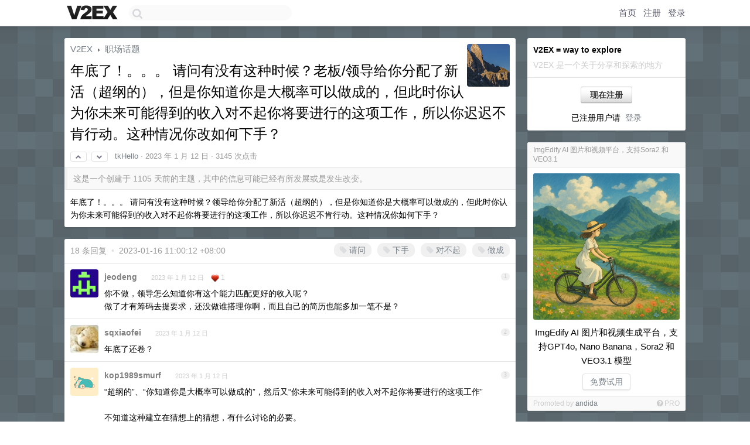

--- FILE ---
content_type: text/html; charset=UTF-8
request_url: https://fast.v2ex.com/t/908418
body_size: 10124
content:
<!DOCTYPE html>
<html lang="zh-CN">
<head>
    <meta name="Content-Type" content="text/html;charset=utf-8">
    <meta name="Referrer" content="unsafe-url">
    <meta content="True" name="HandheldFriendly">
    
    <meta name="theme-color" content="#ffffff">
    
    
    <meta name="apple-mobile-web-app-capable" content="yes" />
<meta name="mobile-web-app-capable" content="yes" />
<meta name="detectify-verification" content="d0264f228155c7a1f72c3d91c17ce8fb" />
<meta name="p:domain_verify" content="b87e3b55b409494aab88c1610b05a5f0"/>
<meta name="alexaVerifyID" content="OFc8dmwZo7ttU4UCnDh1rKDtLlY" />
<meta name="baidu-site-verification" content="D00WizvYyr" />
<meta name="msvalidate.01" content="D9B08FEA08E3DA402BF07ABAB61D77DE" />
<meta property="wb:webmaster" content="f2f4cb229bda06a4" />
<meta name="google-site-verification" content="LM_cJR94XJIqcYJeOCscGVMWdaRUvmyz6cVOqkFplaU" />
<meta name="wwads-cn-verify" content="c8ffe9a587b126f152ed3d89a146b445" />
<script type="text/javascript" src="https://cdn.wwads.cn/js/makemoney.js" async></script>
<script async src="https://pagead2.googlesyndication.com/pagead/js/adsbygoogle.js?client=ca-pub-5060390720525238"
     crossorigin="anonymous"></script>
    
    <title>年底了！。。。 请问有没有这种时候？老板/领导给你分配了新活（超纲的），但是你知道你是大概率可以做成的，但此时你认为你未来可能得到的收入对不起你将要进行的这项工作，所以你迟迟不肯行动。这种情况你改如何下手？ - V2EX</title>
    <link rel="dns-prefetch" href="https://static.v2ex.com/" />
<link rel="dns-prefetch" href="https://cdn.v2ex.com/" />
<link rel="dns-prefetch" href="https://i.v2ex.co/" />
<link rel="dns-prefetch" href="https://www.google-analytics.com/" />    
    <style>
        body {
            min-width: 820px;
            font-family: "Helvetica Neue", "Luxi Sans", "Segoe UI", "Hiragino Sans GB", "Microsoft Yahei", sans-serif, "Apple Logo";
        }
    </style>
    <link rel="stylesheet" type="text/css" media="screen" href="/assets/c5cbeb747d47558e3043308a6db51d2046fbbcae-combo.css?t=1768999200">
    
    <script>
        const SITE_NIGHT = 0;
    </script>
    <link rel="stylesheet" href="/static/css/vendor/tomorrow.css?v=3c006808236080a5d98ba4e64b8f323f" type="text/css">
    
    <link rel="icon" sizes="192x192" href="/static/icon-192.png">
    <link rel="apple-touch-icon" sizes="180x180" href="/static/apple-touch-icon-180.png?v=91e795b8b5d9e2cbf2d886c3d4b7d63c">
    
    <link rel="shortcut icon" href="/static/favicon.ico" type="image/png">
    
    
    <link rel="manifest" href="/manifest.webmanifest">
    <script>
        const LANG = 'zhcn';
        const FEATURES = ['search', 'favorite-nodes-sort'];
    </script>
    <script src="/assets/e018fd2b900d7499242ac6e8286c94e0e0cc8e0d-combo.js?t=1768999200" defer></script>
    <meta name="description" content="职场话题 - @tkHello - 年底了！。。。  请问有没有这种时候？领导给你分配了新活（超纲的），但是你知道你是大概率可以做成的，但此时你认为你未来可能得到的收入对不起你将要进行的这项工作，所以你迟迟不肯行动。这种情况你如何下手？">
    
    
    <link rel="canonical" href="https://www.v2ex.com/t/908418">
    
    


<meta property="og:locale" content="zh_CN" />
<meta property="og:type" content="article" />
<meta property="og:title" content="年底了！。。。 请问有没有这种时候？老板/领导给你分配了新活（超纲的），但是你知道你是大概率可以做成的，但此时你认为你未来可能得到的收入对不起你将要进行的这项工作，所以你迟迟不肯行动。这种情况你改如何下手？ - V2EX" />
<meta property="og:description" content="职场话题 - @tkHello - 年底了！。。。  请问有没有这种时候？领导给你分配了新活（超纲的），但是你知道你是大概率可以做成的，但此时你认为你未来可能得到的收入对不起你将要进行的这项工作，所以你迟迟不肯行动。这种情况你如何下手？" />
<meta property="og:url" content="https://www.v2ex.com/t/908418" />
<meta property="og:site_name" content="V2EX" />

<meta property="article:tag" content="career" />
<meta property="article:section" content="职场话题" />
<meta property="article:published_time" content="2023-01-12T06:31:30Z" />

<meta name="twitter:card" content="summary" />
<meta name="twitter:description" content="职场话题 - @tkHello - 年底了！。。。  请问有没有这种时候？领导给你分配了新活（超纲的），但是你知道你是大概率可以做成的，但此时你认为你未来可能得到的收入对不起你将要进行的这项工作，所以你迟迟不肯行动。这种情况你如何下手？" />
<meta name="twitter:title" content="年底了！。。。 请问有没有这种时候？老板/领导给你分配了新活（超纲的），但是你知道你是大概率可以做成的，但此时你认为你未来可能得到的收入对不起你将要进行的这项工作，所以你迟迟不肯行动。这种情况你改如何下手？ - V2EX" />
<meta name="twitter:image" content="https://cdn.v2ex.com/avatar/7c14/67a6/395372_xlarge.png?m=1653963547" />
<meta name="twitter:site" content="@V2EX" />
<meta name="twitter:creator" content="@V2EX" />
<link rel="top" title="回到顶部" href="#">


<link rel="amphtml" href="https://www.v2ex.com/amp/t/908418" />
<script>
const topicId = 908418;
var once = "58741";

document.addEventListener("DOMContentLoaded", () => {
    protectTraffic();

    if (typeof reloadTopicTips !== 'undefined') {
        window.reloadTopicTips = reloadTopicTips;
    }

    const observer = new IntersectionObserver(
        ([e]) => e.target.toggleAttribute('stuck', e.intersectionRatio < 1),
        {threshold: [1]}
    );

    observer.observe(document.getElementById('reply-box'));

    
    hljs.initHighlightingOnLoad();
    

    $('#Main').on('click', '.no, .ago', function () {
        location.hash = $(this).parents('.cell').prop('id');
    });

    

    // refresh once
    document.addEventListener('visibilitychange', e => {
        if (document.visibilityState === 'visible') {
            fetchOnce().then(once => {
                $('#once').val(once);
            });
        }
    });

    if (location.search.indexOf('p=') > -1) {
    const p = Number(location.search.split('p=')[1].split('&')[0]);
    if (p) {
        const key = 'tp908418';
        if (lscache.set(key, p, 60 * 24 * 30)) { // 30 days
            console.log(`Saved topic page number to ${key}: ` + p);
        }
    }
}

    
});
</script>
<script type="text/javascript">
function format(tpl) {
    var index = 1, items = arguments;
    return (tpl || '').replace(/{(\w*)}/g, function(match, p1) {
        return items[index++] || p1 || match;
    });
}
function loadCSS(url, callback) {
    return $('<link type="text/css" rel="stylesheet"/>')
        .attr({ href: url })
        .on('load', callback)
        .appendTo(document.head);
}
function lazyGist(element) {
    var $btn = $(element);
    var $self = $(element).parent();
    var $link = $self.find('a');
    $btn.prop('disabled', 'disabled').text('Loading...');
    $.getJSON(format('{}.json?callback=?', $link.prop('href').replace($link.prop('hash'), '')))
        .done(function(data) {
            loadCSS(data.stylesheet, function() {
                $self.replaceWith(data.div);
                $('.gist .gist-file .gist-meta a').filter(function() { return this.href === $link.prop('href'); }).parents('.gist-file').siblings().remove();
            });
        })
        .fail(function() { $self.replaceWith($('<a>').attr('href', url).text(url)); });
}
</script>

    
</head>
<body>
    
    
    <div id="Top">
        <div class="content">
            <div class="site-nav">
                <a href="/" name="top" title="way to explore"><div id="Logo"></div></a>
                <div id="search-container">
                    <input id="search" type="text" maxlength="128" autocomplete="off" tabindex="1">
                    <div id="search-result" class="box"></div>
                </div>
                <div class="tools" >
                
                    <a href="/" class="top">首页</a>
                    <a href="/signup" class="top">注册</a>
                    <a href="/signin" class="top">登录</a>
                
                </div>
            </div>
        </div>
    </div>
    
    <div id="Wrapper">
        <div class="content">
            
            <div id="Leftbar"></div>
            <div id="Rightbar">
                <div class="sep20"></div>
                
                    
                    <div class="box">
                        <div class="cell">
                            <strong>V2EX = way to explore</strong>
                            <div class="sep5"></div>
                            <span class="fade">V2EX 是一个关于分享和探索的地方</span>
                        </div>
                        <div class="inner">
                            <div class="sep5"></div>
                            <div align="center"><a href="/signup" class="super normal button">现在注册</a>
                            <div class="sep5"></div>
                            <div class="sep10"></div>
                            已注册用户请 &nbsp;<a href="/signin">登录</a></div>
                        </div>
                    </div>
                    
                    



        
            <style type="text/css">
#Wrapper {
background-color: #627077;
background-image: url("/static/img/shadow_light.png"), url("//static.v2ex.com/bgs/pixels.png");
background-position: 0 0, 0 0;
background-repeat: repeat-x, repeat;
}
</style>
        
    


                    
                    <div class="sep20"></div>
                    <div class="box" id="pro-campaign-container">
    <!-- Campaign content will be loaded here -->
</div>

<script>
document.addEventListener('DOMContentLoaded', function() {
    // Function to escape HTML entities
    function escapeHtml(text) {
        if (!text) return '';
        var div = document.createElement('div');
        div.textContent = text;
        return div.innerHTML;
    }

    // Function to render campaign based on display format
    function renderCampaign(campaign) {
        let html = '';
        let displayFormat = campaign.display_format || 'text-only';
        let title = escapeHtml(campaign.title);
        let description = escapeHtml(campaign.description);
        let callToAction = escapeHtml(campaign.call_to_action);
        let link = escapeHtml(campaign.link);

        // Check if required image URL is available for the display format, fallback to text-only if not
        if (displayFormat === 'small-with-description' && !campaign.img_small_url) {
            displayFormat = 'text-only';
        } else if (displayFormat === 'banner-only' && !campaign.img_banner_url) {
            displayFormat = 'text-only';
        } else if ((displayFormat === 'big-only' || displayFormat === 'big-with-description' || displayFormat === 'big-with-title-description-button') && !campaign.img_big_url) {
            displayFormat = 'text-only';
        }

        html = `<div class="pro-unit-title">${title}</div>`;
        switch(displayFormat) {
            case 'text-only':
                html += `
                    <div class="pro-unit">
                    <div class="pro-unit-description flex-one-row gap10">
                        <div onclick="window.open('${link}', '_blank')">${description}</div>
                        <div><a href="${link}" class="pro-unit-go" target="_blank">›</a>
                        </div>
                    </div>
                    </div>
                `;
                break;

            case 'small-with-description':
                html += `<div class="pro-unit flex-one-row">
                    ${campaign.img_small_cid ? `<div class="pro-unit-small-image">
                        <a href="${link}" target="_blank"><img src="${campaign.img_small_url}" class="pro-unit-img" style="max-width: 130px; max-height: 100px;" /></a>
                    </div>` : ''}
                    <div onclick="window.open('${link}', '_blank')" class="pro-unit-description">${description}</div>
                </div>`;
                break;

            case 'banner-only':
                html += `<div class="cell"><a href="${link}" target="_blank"><img src="${campaign.img_banner_url}" class="pro-unit-img" style="max-width: 250px; max-height: 60px; display: block; vertical-align: bottom;" /></a></div>`;
                break;

            case 'big-only':
                html += `<div class="cell"><a href="${link}" target="_blank"><img src="${campaign.img_big_url}" class="pro-unit-img" style="max-width: 500px; max-height: 500px; width: 100%; display: block; vertical-align: bottom;" /></a></div>`;
                break;

            case 'big-with-description':
                html += `<div class="inner" style="padding-bottom: 0px;"><a href="${link}" target="_blank"><img src="${campaign.img_big_url}" class="pro-unit-img" style="max-width: 500px; max-height: 500px; width: 100%; display: block; vertical-align: bottom;" /></a></div>`;
                html += `<div class="pro-unit-description flex-one-row gap10">
                    <div onclick="window.open('${link}', '_blank')">${description}</div>
                    <div><a href="${link}" class="pro-unit-go" target="_blank">›</a></div></div>`;
                break;

            case 'big-with-title-description-button':
                html += `<div class="inner" style="padding-bottom: 0px;"><a href="${link}" target="_blank"><img src="${campaign.img_big_url}" class="pro-unit-img" style="max-width: 500px; max-height: 500px; width: 100%; display: block; vertical-align: bottom;" /></a></div>`;
                html += `<div class="pro-unit-description">
                    <div style="text-align: center" onclick="window.open('${link}', '_blank')">${description}</div>
                    </div>`;
                html += `<div class="pro-unit-cta-container"><a href="${link}" target="_blank" class="pro-unit-cta">${callToAction}</a></div>`;
                break;

            default:
                html += `
                    <div class="pro-unit-description flex-one-row gap10">
                        <div onclick="window.open('${link}', '_blank')">${description}</div>
                        <div><a href="${link}" class="pro-unit-go" target="_blank">›</a></div>
                    </div>
                `;
        }

        html += `<div class="pro-unit-from flex-one-row gap10">
        <div>Promoted by <a href="/member/${campaign.member.username}" target="_blank">${campaign.member.username}</a></div>
        <div><a href="/pro/about" target="_blank" class="fade"><i class="fa fa-question-circle fade"></i> <span style="font-size: 12px; color: var(--color-fade)">PRO</span></a></div>
        </div>`

        return html;
    }

    // Load campaign from emitter
    var xhr = new XMLHttpRequest();
    xhr.open('GET', '/pro/emitter', true);
    xhr.setRequestHeader('Content-Type', 'application/json');

    xhr.onreadystatechange = function() {
        if (xhr.readyState === 4) {
            if (xhr.status === 200) {
                try {
                    var campaign = JSON.parse(xhr.responseText);
                    if (campaign && campaign.id) {
                        var html = renderCampaign(campaign);
                        document.getElementById('pro-campaign-container').innerHTML = html;
                    } else {
                        // No campaign to display, hide the container
                        document.getElementById('pro-campaign-container').style.display = 'none';
                    }
                } catch (e) {
                    // Parse error, hide the container
                    document.getElementById('pro-campaign-container').style.display = 'none';
                    console.log('Error parsing campaign data: ' + e.message);
                }
            } else {
                // HTTP error, hide the container
                document.getElementById('pro-campaign-container').style.display = 'none';
                console.log('Error loading campaign: HTTP ' + xhr.status);
            }
        }
    };

    xhr.send();
});
</script>
                    <div class="sep20"></div>
                    
                    
                    
                
            </div>
            <div id="Main">
                <div class="sep20"></div>
                
<div class="box" style="border-bottom: 0px;">
    
    <div class="header"><div class="fr"><a href="/member/tkHello"><img src="https://cdn.v2ex.com/avatar/7c14/67a6/395372_xlarge.png?m=1653963547" class="avatar" border="0" align="default" width="73" style="width: 73px; max-height: 73px;" alt="tkHello" data-uid="395372" /></a></div>
    <a href="/">V2EX</a> <span class="chevron">&nbsp;›&nbsp;</span> <a href="/go/career">职场话题</a>
    <div class="sep10"></div>
    <h1>年底了！。。。 请问有没有这种时候？老板/领导给你分配了新活（超纲的），但是你知道你是大概率可以做成的，但此时你认为你未来可能得到的收入对不起你将要进行的这项工作，所以你迟迟不肯行动。这种情况你改如何下手？</h1>
    <div id="topic_908418_votes" class="votes">
<a href="javascript:" onclick="upVoteTopic(908418);" class="vote"><li class="fa fa-chevron-up"></li></a> &nbsp;<a href="javascript:" onclick="downVoteTopic(908418);" class="vote"><li class="fa fa-chevron-down"></li></a></div> &nbsp; <small class="gray"><a href="/member/tkHello">tkHello</a> · <span title="2023-01-12 14:31:30 +08:00">2023 年 1 月 12 日</span> · 3145 次点击</small>
    </div>
    
    
    <div class="outdated">这是一个创建于 1105 天前的主题，其中的信息可能已经有所发展或是发生改变。</div>
    
    
    <div class="cell">
        
        <div class="topic_content"><div class="markdown_body"><p>年底了！。。。  请问有没有这种时候？领导给你分配了新活（超纲的），但是你知道你是大概率可以做成的，但此时你认为你未来可能得到的收入对不起你将要进行的这项工作，所以你迟迟不肯行动。这种情况你如何下手？</p>
</div></div>
        
    </div>
    
    
    
    
</div>

<!-- SOL tip topic -->


<div class="sep20"></div>


<div class="box">
    <div class="cell"><div class="fr" style="margin: -3px -5px 0px 0px;"><a href="/tag/请问" class="tag"><li class="fa fa-tag"></li> 请问</a><a href="/tag/下手" class="tag"><li class="fa fa-tag"></li> 下手</a><a href="/tag/对不起" class="tag"><li class="fa fa-tag"></li> 对不起</a><a href="/tag/做成" class="tag"><li class="fa fa-tag"></li> 做成</a></div><span class="gray">18 条回复 &nbsp;<strong class="snow">•</strong> &nbsp;2023-01-16 11:00:12 +08:00</span>
    </div>
    

    
        
        <div id="r_12569808" class="cell">
        
        <table cellpadding="0" cellspacing="0" border="0" width="100%">
            <tr>
                <td width="48" valign="top" align="center"><img src="https://cdn.v2ex.com/gravatar/4851b5fc709b9e5c5ea3fac4299bb790?s=48&d=retro" class="avatar" border="0" align="default" alt="jeodeng" data-uid="416844" /></td>
                <td width="10" valign="top"></td>
                <td width="auto" valign="top" align="left"><div class="fr"> &nbsp; &nbsp; <span class="no">1</span></div>
                    <div class="sep3"></div>
                    <strong><a href="/member/jeodeng" class="dark">jeodeng</a></strong> &nbsp; <div class="badges"></div>&nbsp; &nbsp;<span class="ago" title="2023-01-12 14:52:15 +08:00">2023 年 1 月 12 日</span>  &nbsp; <span class="small fade"><img src="/static/img/heart_20250818.png?v=c3415183a0b3e9ab1576251be69d7d6d" width="14" align="absmiddle" alt="❤️" /> 1</span>
                    <div class="sep5"></div>
                    <div class="reply_content">你不做，领导怎么知道你有这个能力匹配更好的收入呢？<br />做了才有筹码去提要求，还没做谁搭理你啊，而且自己的简历也能多加一笔不是？</div>
                </td>
            </tr>
        </table>
        </div>
    
    

    
        
        <div id="r_12569899" class="cell">
        
        <table cellpadding="0" cellspacing="0" border="0" width="100%">
            <tr>
                <td width="48" valign="top" align="center"><img src="https://cdn.v2ex.com/gravatar/8abfa47790c519a2c03e6590e86ffb7d?s=48&d=retro" class="avatar" border="0" align="default" alt="sqxiaofei" data-uid="24647" /></td>
                <td width="10" valign="top"></td>
                <td width="auto" valign="top" align="left"><div class="fr"> &nbsp; &nbsp; <span class="no">2</span></div>
                    <div class="sep3"></div>
                    <strong><a href="/member/sqxiaofei" class="dark">sqxiaofei</a></strong> &nbsp; <div class="badges"></div>&nbsp; &nbsp;<span class="ago" title="2023-01-12 15:04:40 +08:00">2023 年 1 月 12 日</span> 
                    <div class="sep5"></div>
                    <div class="reply_content">年底了还卷？</div>
                </td>
            </tr>
        </table>
        </div>
    
    

    
        
        <div id="r_12569915" class="cell">
        
        <table cellpadding="0" cellspacing="0" border="0" width="100%">
            <tr>
                <td width="48" valign="top" align="center"><img src="https://cdn.v2ex.com/avatar/0a94/d5a9/568837_normal.png?m=1676359758" class="avatar" border="0" align="default" alt="kop1989smurf" data-uid="568837" /></td>
                <td width="10" valign="top"></td>
                <td width="auto" valign="top" align="left"><div class="fr"> &nbsp; &nbsp; <span class="no">3</span></div>
                    <div class="sep3"></div>
                    <strong><a href="/member/kop1989smurf" class="dark">kop1989smurf</a></strong> &nbsp; <div class="badges"></div>&nbsp; &nbsp;<span class="ago" title="2023-01-12 15:06:46 +08:00">2023 年 1 月 12 日</span> 
                    <div class="sep5"></div>
                    <div class="reply_content">“超纲的”、“你知道你是大概率可以做成的”，然后又“你未来可能得到的收入对不起你将要进行的这项工作”<br /><br />不知道这种建立在猜想上的猜想，有什么讨论的必要。</div>
                </td>
            </tr>
        </table>
        </div>
    
    

    
        
        <div id="r_12569930" class="cell">
        
        <table cellpadding="0" cellspacing="0" border="0" width="100%">
            <tr>
                <td width="48" valign="top" align="center"><img src="https://cdn.v2ex.com/gravatar/c1930200092d90f2710493b1913ea6ef?s=48&d=retro" class="avatar" border="0" align="default" alt="luman" data-uid="96514" /></td>
                <td width="10" valign="top"></td>
                <td width="auto" valign="top" align="left"><div class="fr"> &nbsp; &nbsp; <span class="no">4</span></div>
                    <div class="sep3"></div>
                    <strong><a href="/member/luman" class="dark">luman</a></strong> &nbsp; <div class="badges"></div>&nbsp; &nbsp;<span class="ago" title="2023-01-12 15:07:37 +08:00">2023 年 1 月 12 日</span> 
                    <div class="sep5"></div>
                    <div class="reply_content">没活儿的时候你会退工资给公司吗</div>
                </td>
            </tr>
        </table>
        </div>
    
    

    
        
        <div id="r_12569979" class="cell">
        
        <table cellpadding="0" cellspacing="0" border="0" width="100%">
            <tr>
                <td width="48" valign="top" align="center"><img src="https://cdn.v2ex.com/avatar/d22e/7241/50670_normal.png?m=1656463081" class="avatar" border="0" align="default" alt="vagary" data-uid="50670" /></td>
                <td width="10" valign="top"></td>
                <td width="auto" valign="top" align="left"><div class="fr"> &nbsp; &nbsp; <span class="no">5</span></div>
                    <div class="sep3"></div>
                    <strong><a href="/member/vagary" class="dark">vagary</a></strong> &nbsp; <div class="badges"></div>&nbsp; &nbsp;<span class="ago" title="2023-01-12 15:12:58 +08:00">2023 年 1 月 12 日</span> 
                    <div class="sep5"></div>
                    <div class="reply_content">哈哈哈哈哈哈哈哈哈哈哈哈哈哈哈 <br />画风不应该是告诉 op“不干，干不了，给多少钱办多少事儿，谁爱干谁干”吗 🐶</div>
                </td>
            </tr>
        </table>
        </div>
    
    

    
        
        <div id="r_12569991" class="cell">
        
        <table cellpadding="0" cellspacing="0" border="0" width="100%">
            <tr>
                <td width="48" valign="top" align="center"><img src="https://cdn.v2ex.com/avatar/9e4b/c61b/561400_normal.png?m=1704417283" class="avatar" border="0" align="default" alt="tool2d" data-uid="561400" /></td>
                <td width="10" valign="top"></td>
                <td width="auto" valign="top" align="left"><div class="fr"> &nbsp; &nbsp; <span class="no">6</span></div>
                    <div class="sep3"></div>
                    <strong><a href="/member/tool2d" class="dark">tool2d</a></strong> &nbsp; <div class="badges"></div>&nbsp; &nbsp;<span class="ago" title="2023-01-12 15:14:10 +08:00">2023 年 1 月 12 日</span> 
                    <div class="sep5"></div>
                    <div class="reply_content">@<a href="/member/kop1989smurf">kop1989smurf</a> 就是年底了，觉得自己的能力比同事强，想加薪呗。<br /><br />有一阵我疯狂刷题，也是希望依靠刷来的高排名，作为加薪谈判的资本。然而最后发现，除了项目奖金外，公司每个岗位的工资预算，基本上都是固定的。<br /><br />老板并不太在乎员工谁干活多，谁干活少。更在乎人力成本支出。</div>
                </td>
            </tr>
        </table>
        </div>
    
    

    
        
        <div id="r_12569998" class="cell">
        
        <table cellpadding="0" cellspacing="0" border="0" width="100%">
            <tr>
                <td width="48" valign="top" align="center"><img src="https://cdn.v2ex.com/avatar/eb60/2e42/478383_normal.png?m=1665976640" class="avatar" border="0" align="default" alt="HugoChao" data-uid="478383" /></td>
                <td width="10" valign="top"></td>
                <td width="auto" valign="top" align="left"><div class="fr"> &nbsp; &nbsp; <span class="no">7</span></div>
                    <div class="sep3"></div>
                    <strong><a href="/member/HugoChao" class="dark">HugoChao</a></strong> &nbsp; <div class="badges"></div>&nbsp; &nbsp;<span class="ago" title="2023-01-12 15:14:50 +08:00">2023 年 1 月 12 日</span> 
                    <div class="sep5"></div>
                    <div class="reply_content">直接说年前做不完就好了</div>
                </td>
            </tr>
        </table>
        </div>
    
    

    
        
        <div id="r_12570010" class="cell">
        
        <table cellpadding="0" cellspacing="0" border="0" width="100%">
            <tr>
                <td width="48" valign="top" align="center"><img src="https://cdn.v2ex.com/avatar/c677/9818/467670_normal.png?m=1700719184" class="avatar" border="0" align="default" alt="horseInBlack" data-uid="467670" /></td>
                <td width="10" valign="top"></td>
                <td width="auto" valign="top" align="left"><div class="fr"> &nbsp; &nbsp; <span class="no">8</span></div>
                    <div class="sep3"></div>
                    <strong><a href="/member/horseInBlack" class="dark">horseInBlack</a></strong> &nbsp; <div class="badges"></div>&nbsp; &nbsp;<span class="ago" title="2023-01-12 15:15:59 +08:00">2023 年 1 月 12 日</span>  &nbsp; <span class="small fade"><img src="/static/img/heart_20250818.png?v=c3415183a0b3e9ab1576251be69d7d6d" width="14" align="absmiddle" alt="❤️" /> 1</span>
                    <div class="sep5"></div>
                    <div class="reply_content">没活就干。<br />有活就往后推。<br />有急活就往外推。</div>
                </td>
            </tr>
        </table>
        </div>
    
    

    
        
        <div id="r_12570016" class="cell">
        
        <table cellpadding="0" cellspacing="0" border="0" width="100%">
            <tr>
                <td width="48" valign="top" align="center"><img src="https://cdn.v2ex.com/avatar/1b74/2ae2/8106_normal.png?m=1606907843" class="avatar" border="0" align="default" alt="zhchyu999" data-uid="8106" /></td>
                <td width="10" valign="top"></td>
                <td width="auto" valign="top" align="left"><div class="fr"> &nbsp; &nbsp; <span class="no">9</span></div>
                    <div class="sep3"></div>
                    <strong><a href="/member/zhchyu999" class="dark">zhchyu999</a></strong> &nbsp; <div class="badges"></div>&nbsp; &nbsp;<span class="ago" title="2023-01-12 15:16:29 +08:00">2023 年 1 月 12 日</span> 
                    <div class="sep5"></div>
                    <div class="reply_content">给你发钱，让干啥活就干啥活</div>
                </td>
            </tr>
        </table>
        </div>
    
    

    
        
        <div id="r_12570037" class="cell">
        
        <table cellpadding="0" cellspacing="0" border="0" width="100%">
            <tr>
                <td width="48" valign="top" align="center"><img src="https://cdn.v2ex.com/static/img/avatar_normal.png" class="avatar" border="0" align="default" alt="66Zi2nJk5Z6mdtzj" data-uid="274465" /></td>
                <td width="10" valign="top"></td>
                <td width="auto" valign="top" align="left"><div class="fr"> &nbsp; &nbsp; <span class="no">10</span></div>
                    <div class="sep3"></div>
                    <strong><a href="/member/66Zi2nJk5Z6mdtzj" class="dark">66Zi2nJk5Z6mdtzj</a></strong> &nbsp; <div class="badges"></div>&nbsp; &nbsp;<span class="ago" title="2023-01-12 15:18:27 +08:00">2023 年 1 月 12 日 via iPhone</span> 
                    <div class="sep5"></div>
                    <div class="reply_content">对的，坚决不做，除非钱给够了。<br /><br />我之前的同事就太多了，有些理论，我是不敢苟同。<br />比如，之所以他觉得他现在做的事情没有意思，没有挑战，都是老大给他派的活不行，都只给他派简单的，实际上是他之前惹了太多祸了。<br />还有，公司钱都没给够，凭啥要做这么多活，特别是有难度的活。先谈好钱，钱够给了，我们再聊干活。</div>
                </td>
            </tr>
        </table>
        </div>
    
    

    
        
        <div id="r_12570915" class="cell">
        
        <table cellpadding="0" cellspacing="0" border="0" width="100%">
            <tr>
                <td width="48" valign="top" align="center"><img src="https://cdn.v2ex.com/avatar/eecc/7819/205389_normal.png?m=1750213371" class="avatar" border="0" align="default" alt="anviod" data-uid="205389" /></td>
                <td width="10" valign="top"></td>
                <td width="auto" valign="top" align="left"><div class="fr"> &nbsp; &nbsp; <span class="no">11</span></div>
                    <div class="sep3"></div>
                    <strong><a href="/member/anviod" class="dark">anviod</a></strong> &nbsp; <div class="badges"></div>&nbsp; &nbsp;<span class="ago" title="2023-01-12 16:57:02 +08:00">2023 年 1 月 12 日</span> 
                    <div class="sep5"></div>
                    <div class="reply_content">比如本人本职工作是技术主管(后端) Java Go PHP 然后安排嵌入式 FreeRTOS 底层协议开发 给 LwIP 增加加密功能, <br />先答应下来尝试做做,实在超出能力就每天反馈结果及进度 (其实公司有嵌入式开发的,就把这个活指定给我) <br />那就是积极服从安排,消极对待开发. (手上其他紧急任务优先做)</div>
                </td>
            </tr>
        </table>
        </div>
    
    

    
        
        <div id="r_12570962" class="cell">
        
        <table cellpadding="0" cellspacing="0" border="0" width="100%">
            <tr>
                <td width="48" valign="top" align="center"><img src="https://cdn.v2ex.com/avatar/eecc/7819/205389_normal.png?m=1750213371" class="avatar" border="0" align="default" alt="anviod" data-uid="205389" /></td>
                <td width="10" valign="top"></td>
                <td width="auto" valign="top" align="left"><div class="fr"> &nbsp; &nbsp; <span class="no">12</span></div>
                    <div class="sep3"></div>
                    <strong><a href="/member/anviod" class="dark">anviod</a></strong> &nbsp; <div class="badges"></div>&nbsp; &nbsp;<span class="ago" title="2023-01-12 17:02:43 +08:00">2023 年 1 月 12 日</span> 
                    <div class="sep5"></div>
                    <div class="reply_content">最后是辛苦修改增加 加密功能 LwIP + MebTLS 然后测试没通过,有点打击自信了, 月底反馈超出能力范围,搞不定了(中间多次向总监协调资源 想找做嵌入式的同事咨询, 没给资源)</div>
                </td>
            </tr>
        </table>
        </div>
    
    

    
        
        <div id="r_12571003" class="cell">
        
        <table cellpadding="0" cellspacing="0" border="0" width="100%">
            <tr>
                <td width="48" valign="top" align="center"><img src="https://cdn.v2ex.com/avatar/eecc/7819/205389_normal.png?m=1750213371" class="avatar" border="0" align="default" alt="anviod" data-uid="205389" /></td>
                <td width="10" valign="top"></td>
                <td width="auto" valign="top" align="left"><div class="fr"> &nbsp; &nbsp; <span class="no">13</span></div>
                    <div class="sep3"></div>
                    <strong><a href="/member/anviod" class="dark">anviod</a></strong> &nbsp; <div class="badges"></div>&nbsp; &nbsp;<span class="ago" title="2023-01-12 17:07:46 +08:00">2023 年 1 月 12 日</span> 
                    <div class="sep5"></div>
                    <div class="reply_content">积极服从安排,消极对待额外的工作, 努力完成进行中的项目.</div>
                </td>
            </tr>
        </table>
        </div>
    
    

    
        
        <div id="r_12571753" class="cell">
        
        <table cellpadding="0" cellspacing="0" border="0" width="100%">
            <tr>
                <td width="48" valign="top" align="center"><img src="https://cdn.v2ex.com/avatar/3969/bb05/406500_normal.png?m=1761813096" class="avatar" border="0" align="default" alt="leegradyllljjjj" data-uid="406500" /></td>
                <td width="10" valign="top"></td>
                <td width="auto" valign="top" align="left"><div class="fr"> &nbsp; &nbsp; <span class="no">14</span></div>
                    <div class="sep3"></div>
                    <strong><a href="/member/leegradyllljjjj" class="dark">leegradyllljjjj</a></strong> &nbsp; <div class="badges"></div>&nbsp; &nbsp;<span class="ago" title="2023-01-12 19:51:52 +08:00">2023 年 1 月 12 日 via Android</span> 
                    <div class="sep5"></div>
                    <div class="reply_content">是的，领导休年假，员工加班，狗日的</div>
                </td>
            </tr>
        </table>
        </div>
    
    

    
        
        <div id="r_12571901" class="cell">
        
        <table cellpadding="0" cellspacing="0" border="0" width="100%">
            <tr>
                <td width="48" valign="top" align="center"><img src="https://cdn.v2ex.com/avatar/5567/0925/48309_normal.png?m=1748863306" class="avatar" border="0" align="default" alt="opengg" data-uid="48309" /></td>
                <td width="10" valign="top"></td>
                <td width="auto" valign="top" align="left"><div class="fr"> &nbsp; &nbsp; <span class="no">15</span></div>
                    <div class="sep3"></div>
                    <strong><a href="/member/opengg" class="dark">opengg</a></strong> &nbsp; <div class="badges"></div>&nbsp; &nbsp;<span class="ago" title="2023-01-12 20:56:43 +08:00">2023 年 1 月 12 日</span> 
                    <div class="sep5"></div>
                    <div class="reply_content">你要想自己上班是为了什么。<br />如果只是打卡领工资，那你的目标就是在不被开的情况下让自己舒服。（可能大多数人都是这么想的）<br />如果你觉得自己还有往上走一走的预期，那就把事情做好，把战果和能力抓在自己手里，如果老板给你加收入你就拿着，如果不给你就挪个窝。</div>
                </td>
            </tr>
        </table>
        </div>
    
    

    
        
        <div id="r_12572931" class="cell">
        
        <table cellpadding="0" cellspacing="0" border="0" width="100%">
            <tr>
                <td width="48" valign="top" align="center"><img src="https://cdn.v2ex.com/gravatar/859e23e3f11fbc0dcfe001a322ad51f1?s=48&d=retro" class="avatar" border="0" align="default" alt="zw1one" data-uid="319773" /></td>
                <td width="10" valign="top"></td>
                <td width="auto" valign="top" align="left"><div class="fr"> &nbsp; &nbsp; <span class="no">16</span></div>
                    <div class="sep3"></div>
                    <strong><a href="/member/zw1one" class="dark">zw1one</a></strong> &nbsp; <div class="badges"></div>&nbsp; &nbsp;<span class="ago" title="2023-01-13 09:28:18 +08:00">2023 年 1 月 13 日</span> 
                    <div class="sep5"></div>
                    <div class="reply_content">有兴趣就自己加班做，没兴趣就叫老板加时间</div>
                </td>
            </tr>
        </table>
        </div>
    
    

    
        
        <div id="r_12576484" class="cell">
        
        <table cellpadding="0" cellspacing="0" border="0" width="100%">
            <tr>
                <td width="48" valign="top" align="center"><img src="https://cdn.v2ex.com/avatar/75f7/f5c9/515690_normal.png?m=1635390508" class="avatar" border="0" align="default" alt="RealJacob" data-uid="515690" /></td>
                <td width="10" valign="top"></td>
                <td width="auto" valign="top" align="left"><div class="fr"> &nbsp; &nbsp; <span class="no">17</span></div>
                    <div class="sep3"></div>
                    <strong><a href="/member/RealJacob" class="dark">RealJacob</a></strong> &nbsp; <div class="badges"></div>&nbsp; &nbsp;<span class="ago" title="2023-01-13 19:32:55 +08:00">2023 年 1 月 13 日</span> 
                    <div class="sep5"></div>
                    <div class="reply_content">评估这件事儿对于你自己的成长，晋升涨薪跳槽是否有正面或负面的影响。从而决定你在这件事儿上效率的高低</div>
                </td>
            </tr>
        </table>
        </div>
    
    

    
        
        <div id="r_12582715" class="cell">
        
        <table cellpadding="0" cellspacing="0" border="0" width="100%">
            <tr>
                <td width="48" valign="top" align="center"><img src="https://cdn.v2ex.com/avatar/b80d/a6f5/514937_normal.png?m=1639014545" class="avatar" border="0" align="default" alt="LaGeNanRen" data-uid="514937" /></td>
                <td width="10" valign="top"></td>
                <td width="auto" valign="top" align="left"><div class="fr"> &nbsp; &nbsp; <span class="no">18</span></div>
                    <div class="sep3"></div>
                    <strong><a href="/member/LaGeNanRen" class="dark">LaGeNanRen</a></strong> &nbsp; <div class="badges"></div>&nbsp; &nbsp;<span class="ago" title="2023-01-16 11:00:12 +08:00">2023 年 1 月 16 日</span> 
                    <div class="sep5"></div>
                    <div class="reply_content">拿一分钱干一分活没毛病，但如果你不表现出过人的能力和积极的态度，那凭什么给你升职加薪而不是给别人呢？<br />（我个人认为这句话是鸡汤，但也是事实。当然这也并不会改变我在摆烂的事实 ：）</div>
                </td>
            </tr>
        </table>
        </div>
    
    


</div>
<div class="sep20"></div>



<div class="sep20"></div>
<div style="box-sizing: border-box"><div class="wwads-cn wwads-horizontal" data-id="98" style="max-width: 100%; padding-top: 10px; margin-top: 0px; text-align: left; box-shadow: 0 2px 3px rgb(0 0 0 / 10%); border-bottom: 1px solid var(--box-border-color); background-color: var(--box-background-color); color: var(--box-foreground-color);"></div></div>
<style type="text/css">.wwads-cn { border-radius: 3px !important; } .wwads-text { color: var(--link-color) !important; }</style>






            </div>
            
            
        </div>
        <div class="c"></div>
        <div class="sep20"></div>
    </div>
    <div id="Bottom">
        <div class="content">
            <div class="inner">
                <div class="sep10"></div>
                    <div class="fr">
                        <a href="https://www.digitalocean.com/?refcode=1b51f1a7651d" target="_blank"><div id="DigitalOcean"></div></a>
                    </div>
                    <strong><a href="/about" class="dark" target="_self">关于</a> &nbsp; <span class="snow">·</span> &nbsp; <a href="/help" class="dark" target="_self">帮助文档</a> &nbsp; <span class="snow">·</span> &nbsp; <a href="/pro/about" class="dark" target="_self">自助推广系统</a> &nbsp; <span class="snow">·</span> &nbsp; <a href="https://blog.v2ex.com/" class="dark" target="_blank">博客</a> &nbsp; <span class="snow">·</span> &nbsp; <a href="/help/api" class="dark" target="_self">API</a> &nbsp; <span class="snow">·</span> &nbsp; <a href="/faq" class="dark" target="_self">FAQ</a> &nbsp; <span class="snow">·</span> &nbsp; <a href="/solana" class="dark" target="_self">Solana</a> &nbsp; <span class="snow">·</span> &nbsp; 3213 人在线</strong> &nbsp; <span class="fade">最高记录 6679</span> &nbsp; <span class="snow">·</span> &nbsp; <a href="/select/language" class="f11"><img src="/static/img/language.png?v=6a5cfa731dc71a3769f6daace6784739" width="16" align="absmiddle" id="ico-select-language" /> &nbsp; Select Language</a>
                    <div class="sep20"></div>
                    创意工作者们的社区
                    <div class="sep5"></div>
                    World is powered by solitude
                    <div class="sep20"></div>
                    <span class="small fade">VERSION: 3.9.8.5 · 26ms · <a href="/worldclock#utc">UTC 12:43</a> · <a href="/worldclock#pvg">PVG 20:43</a> · <a href="/worldclock#lax">LAX 04:43</a> · <a href="/worldclock#jfk">JFK 07:43</a><br />♥ Do have faith in what you're doing.</span>
                <div class="sep10"></div>
            </div>
        </div>
    </div>

    

    

    
    <script src="/b/i/boYFcKpH_XkRTqCXJ9kR_h2rW2HyqM4bHsR8zYInJjhCS_O4pYsNT9zY-BUQsLkK-_KpnSxq3hQnZi3iJ-rvVJwiBY47O2tZgNZr-jEgNXP2YP3mIb-6KO9PNcfHvCVcEl0_EMex6tNnkUESgPFFK1vapo7YY3Dww0k62okSkNA="></script>
    

    
    <script>
      (function(i,s,o,g,r,a,m){i['GoogleAnalyticsObject']=r;i[r]=i[r]||function(){
      (i[r].q=i[r].q||[]).push(arguments)},i[r].l=1*new Date();a=s.createElement(o),
      m=s.getElementsByTagName(o)[0];a.async=1;a.src=g;m.parentNode.insertBefore(a,m)
      })(window,document,'script','//www.google-analytics.com/analytics.js','ga');

      ga('create', 'UA-11940834-2', 'v2ex.com');
      ga('send', 'pageview');
      

ga('send', 'event', 'Node', 'topic', 'career');



    </script>
    

    
<button class="scroll-top" data-scroll="up" type="button"><span>❯<span></button>
</body>
</html>

--- FILE ---
content_type: text/html; charset=UTF-8
request_url: https://fast.v2ex.com/pro/emitter
body_size: 119
content:
{"img_big_cid": "QmRkJxhr2N43RqfyPQZp9QDdc3MNUgd9A4oS93sJPmxoUe", "description": "ImgEdify AI \u56fe\u7247\u548c\u89c6\u9891\u751f\u6210\u5e73\u53f0\uff0c\u652f\u6301GPT4o, Nano Banana\uff0cSora2 \u548cVEO3.1 \u6a21\u578b", "weight": 5000, "title": "ImgEdify AI \u56fe\u7247\u548c\u89c6\u9891\u5e73\u53f0\uff0c\u652f\u6301Sora2 \u548cVEO3.1", "img_big_url": "https://cid.v2ex.pro/ipfs/QmRkJxhr2N43RqfyPQZp9QDdc3MNUgd9A4oS93sJPmxoUe", "img_banner_cid": "", "img_small_url": null, "reviewed": 1761236494, "member": {"username": "andida", "id": 31185}, "img_small_cid": "", "img_banner_url": null, "call_to_action": "\u514d\u8d39\u8bd5\u7528", "link": "https://imgedify.com/explore", "last_modified": 1761220146, "created": 1751607836, "active": 1761220146, "display_format": "big-with-title-description-button", "id": 34}

--- FILE ---
content_type: text/html; charset=utf-8
request_url: https://www.google.com/recaptcha/api2/aframe
body_size: 267
content:
<!DOCTYPE HTML><html><head><meta http-equiv="content-type" content="text/html; charset=UTF-8"></head><body><script nonce="veGrXSz4vKXatCLBddGeng">/** Anti-fraud and anti-abuse applications only. See google.com/recaptcha */ try{var clients={'sodar':'https://pagead2.googlesyndication.com/pagead/sodar?'};window.addEventListener("message",function(a){try{if(a.source===window.parent){var b=JSON.parse(a.data);var c=clients[b['id']];if(c){var d=document.createElement('img');d.src=c+b['params']+'&rc='+(localStorage.getItem("rc::a")?sessionStorage.getItem("rc::b"):"");window.document.body.appendChild(d);sessionStorage.setItem("rc::e",parseInt(sessionStorage.getItem("rc::e")||0)+1);localStorage.setItem("rc::h",'1768999423651');}}}catch(b){}});window.parent.postMessage("_grecaptcha_ready", "*");}catch(b){}</script></body></html>